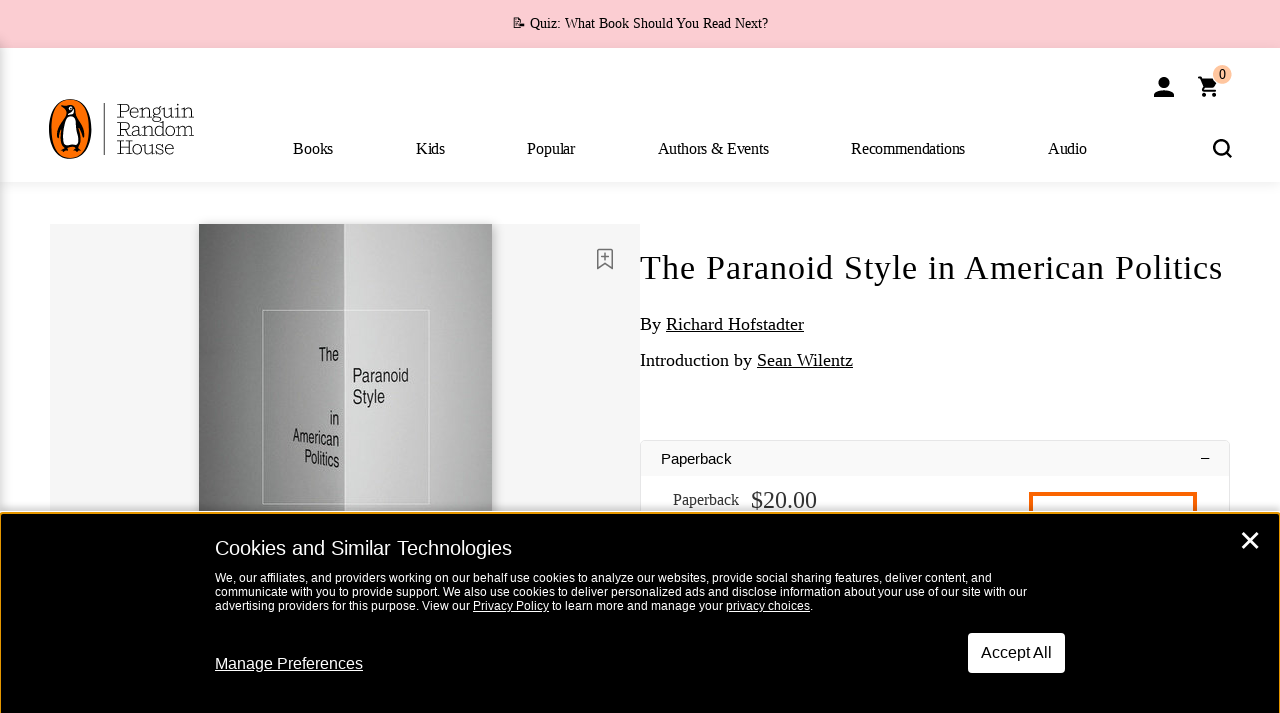

--- FILE ---
content_type: application/x-javascript;charset=utf-8
request_url: http://code.randomhouse.com/id?d_visid_ver=3.3.0&d_fieldgroup=A&mcorgid=683138055267EABE0A490D4C%40AdobeOrg&mid=24036462962472551700577365265995338822&ts=1769913343691
body_size: 219
content:
{"mid":"24036462962472551700577365265995338822"}